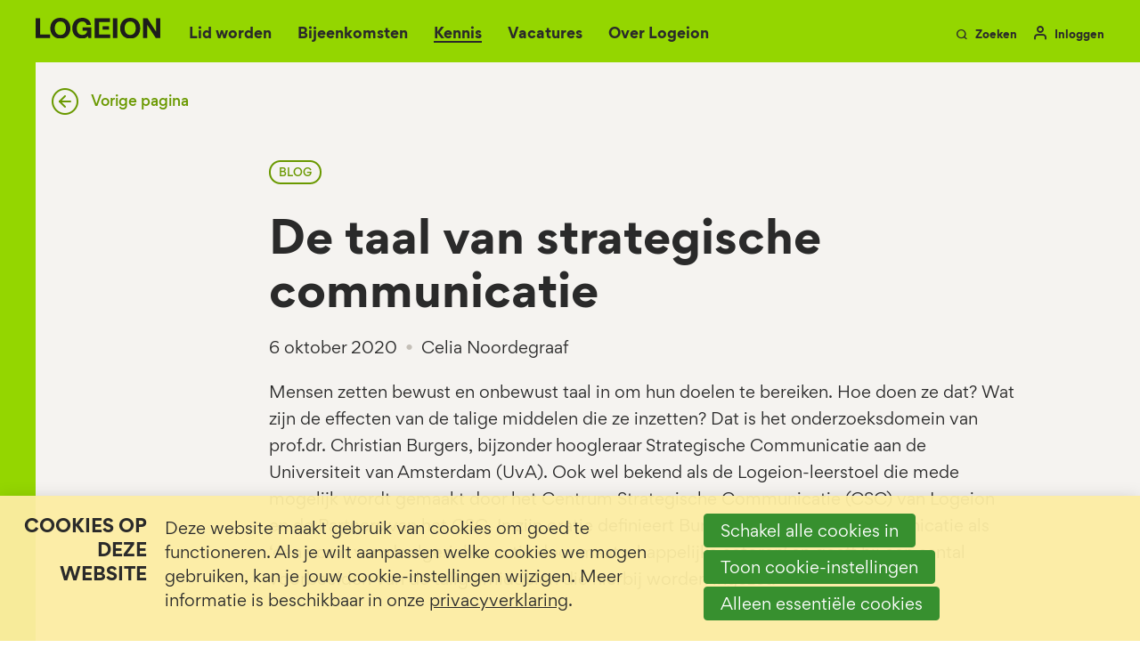

--- FILE ---
content_type: text/html; charset=UTF-8
request_url: https://www.logeion.nl/kennis/detail/2020/10/06/De-taal-van-strategische-communicatie
body_size: 9927
content:
<!DOCTYPE html>
<html class='no-js' lang='nl'>
<head>

<script type='text/javascript' src='/ui/uibase/script/setcookie.js?r=2b0fb64fe3071088dc4630093935479cfe20b7f0'></script>
<script type='text/javascript' src='/l/cookie_control/filter/default/6b86b273ff34fce19d6b804eff5a3f5747ada4eaa22f1d49c01e52ddb7875b4b'></script>
<meta itemprop="pb:tags" content="Blog,Aanpalende vakgebieden,Strategische communicatie">
<meta itemprop="pb:time" content="1601976060">
<meta property="og:type" content="article">
<meta property="og:url" content="https://www.logeion.nl/kennis/detail/2020/10/06/De-taal-van-strategische-communicatie">
<meta property="og:title" content="De taal van strategische communicatie">
<meta property="og:description" content="Mensen zetten bewust en onbewust taal in om hun doelen te bereiken. Hoe doen ze dat? Wat zijn de effecten van de talige middelen die ze inzetten? Dat is het onderzoeksdomein van prof.dr. Christian Burgers, bijzonder hoogleraar Strategische Communicatie aan de Universiteit van Amsterdam (UvA). Ook wel bekend als de Logeion-leerstoel die mede mogelijk wordt gemaakt door het Centrum Strategische Communicatie (CSC) van Logeion en de Partners van het CSC. In zijn oratie definieert Burgers strategische communicatie als ‘een vorm van doelgerichte actie door maatschappelijke actoren’ en geeft hij een aantal voorbeelden van de talige middelen die hierbij worden ingezet.">
<meta property="og:image" content="https://www.logeion.nl/l/library/download/urn:uuid:4ac2e6dd-c486-4da4-a970-f45bfaea9b23/christian+burgers+oratie+705x220jpg.jpg?scaleType=3&amp;width=1200&amp;height=675">
<meta property="og:image:width" content="1200">
<meta property="og:image:height" content="675">
<meta property="article:published_time" content="2020-10-06T11:21:00+02:00">
<meta property="article:author" content="Celia Noordegraaf">
<link rel="canonical" href="https://www.logeion.nl/kennis/detail/2020/10/06/De-taal-van-strategische-communicatie" />
 <meta name='generator' content='Procurios' />
    <meta charset='UTF-8' />
    <meta content='IE=edge' http-equiv='X-UA-Compatible' />
    <meta content='width=device-width, initial-scale=1' name='viewport' />
    <meta content='Logeion' name='author' />
    
    <meta content='Mensen zetten bewust en onbewust taal in om hun doelen te bereiken. Hoe doen ze dat? Wat zijn de effecten van de talige middelen die ze inzetten? Dat is het onderzoeksdomein van prof.dr. Christian Burgers, bijzonder hoogleraar Strategische Communicatie aan de Universiteit van Amsterdam (UvA).' name='description' />

    <title>De taal van strategische communicatie - Logeion</title>

    <link rel="apple-touch-icon" sizes="180x180" href="/ui/logeion2021/images/favicon/apple-touch-icon.png">
    <link rel="icon" type="image/png" sizes="32x32" href="/ui/logeion2021/images/favicon/favicon-32x32.png">
    <link rel="icon" type="image/png" sizes="16x16" href="/ui/logeion2021/images/favicon/favicon-16x16.png">
    <link rel="manifest" href="/ui/logeion2021/images/favicon/site.webmanifest">
    <link rel="mask-icon" href="/ui/logeion2021/images/favicon/safari-pinned-tab.svg" color="#ffffff">
    <link rel="shortcut icon" href="/ui/logeion2021/images/favicon/favicon.ico">
    <meta name="msapplication-TileColor" content="#da532c">
    <meta name="msapplication-config" content="/ui/logeion2021/images/favicon/browserconfig.xml">
    <meta name="theme-color" content="#ffffff">

<link rel='stylesheet' type='text/css' media='print' href='/cache/24744svpe3tw4.dd5f4cfc2756.css' />
<link rel='stylesheet' type='text/css' media='screen' href='/cache/1f7ea7hat1qe2.dd5f4cfc2756.css' />

    <link rel='stylesheet' type='text/css' media='screen' href='/ui/uibase/style/pbutil.css?rev=936ee22c6760c7601820a01aadeb5a63a9c84a35' />
<script type='text/javascript' src='/ui/uibase/script/prototype/prototype-min.js?rev=2ce7626cd5fcfb3042f3ce6c532d9fd6b7e4e352'></script>
<script type='text/javascript' src='/ui/uibase/script/pblib/pblib.js?rev=397cb9ef2e7dec4e026c879b0066f2807e007912'></script>

    <link rel='pingback' href='https://www.logeion.nl/kennis/detail/2020/10/06/De-taal-van-strategische-communicatie/pingback' /><meta name="robots" content="noarchive"><script src="/ui/uibase/vendor/procurios/amdLoader/dist/amdLoader.js?rev=b1a6a7ceda19f51c6a18587a2b15ca17675e5d29" data-main data-rev="dd5f4cfc2756"></script>
<meta name='google-site-verification' content='eUt5_8D_RHZrVY1nHvcvKdzyaczpCaKk2ZZhJelGKrU' />
<script type='text/javascript'>var digitalData = {"page":{"attributes":{"PBSiteID":"398060"},"pageInfo":{"pageID":"398173","pageName":"De taal van strategische communicatie","language":"nl_NL","breadCrumbs":["Home","Hoofdmenu","Kennis","De taal van strategische communicatie"]}},"component":[{"componentInfo":{"componentID":"413232","componentName":"Terug naar vorige pagina"},"attributes":{"componentType":"Logeion - Brower terug link","componentModule":"Website"}},{"componentInfo":{"componentID":"398174","componentName":"Kennis algemene detailpagina snippet"},"attributes":{"componentType":"Post","componentModule":"Weblog","contentId":"1037709","contentTitle":"De taal van strategische communicatie"},"category":{"tagCategories":["Artikel type","Nieuws type","Onderwerpen"],"Artikel type":["Blog"],"Nieuws type":["Strategische communicatie"],"Onderwerpen":["Aanpalende vakgebieden"]}},{"componentInfo":{"componentID":"398845","componentName":"Gerelateerde kennis"},"attributes":{"componentType":"RelatedPosts","componentModule":"Weblog"}}],"cookiePolicy":{"acceptancePolicy":"optIn","cookieTypeCategory":{"tracking":"tracking","statistics":"tracking","external":"external","functional":"essential"},"allowedCookieTypes":{"functional":true,"preferences":false,"statistics":false,"tracking":false,"external":false}},"pageInstanceID":"production"}</script>
    <script>
        window.dataLayer = window.dataLayer || [];
        function gtag(){ dataLayer.push(arguments); }

        gtag('consent', 'default', {"ad_storage":"denied","ad_user_data":"denied","ad_personalization":"denied","analytics_storage":"denied","functionality_storage":"denied","personalization_storage":"denied","security_storage":"granted"});
    </script>
<script>
    (function(w,d,s,l,i){w[l]=w[l]||[];w[l].push({'gtm.start':
        new Date().getTime(),event:'gtm.js'});var f=d.getElementsByTagName(s)[0],
        j=d.createElement(s),dl=l!='dataLayer'?'&l='+l:'';j.async=true;j.src=
        '//www.googletagmanager.com/gtm.js?id='+i+dl;f.parentNode.insertBefore(j,f);
    })(window,document,'script','dataLayer','GTM-N9X2284');
</script>
<link rel='stylesheet' media='screen' href='/ui/logeion2021/article-templates/browserBackLink/browserBackLink.css?rev=f422cbb128c09e26f43fe6bbef438ff32a0cfcde' type='text/css' />
<link rel='stylesheet' media='screen' href='/a/component/Article-6518/2/logeion2021/Article.css?rev=64827f3ea9466658d48645ac3bccabd257c06c01' type='text/css' />
<link rel='stylesheet' media='screen' href='/ui/logeion2021/modules/mod_weblog/style/post-snippet.css?rev=c492e2f07477e271c277aff683067f6c10817b11' type='text/css' />
<link rel='stylesheet' media='screen' href='/ui/logeion2021/styles/base/genericTags.css?rev=faed83a6ce61679d942171efc60ff63e8d2fbf9b' type='text/css' />
<link rel='stylesheet' media='screen' href='/ui/logeion2021/styles/base/genericMeta.css?rev=446a0e4576d5848af82d6eff83cd64f041b97035' type='text/css' />
<link rel='stylesheet' media='screen' href='/ui/logeion2021/styles/base/genericList.css?rev=c6a9bffba1eaccf1900a1b59f653deae62f65e06' type='text/css' />
<link rel='stylesheet' media='screen' href='/ui/logeion2021/styles/base/genericList--compact.css?rev=5f2846b93dbce7d5f66c2c7cdd4095978f9426d2' type='text/css' />
<link rel='stylesheet' media='screen' href='/files/mod_cookie_control/style/cookie-control.css?rev=47fa83acee758c80248c8a782271fc5d0f928fc4' type='text/css' />
<script src='/a/module/mod_cookie_control/script/cookie-control.js?rev=7bf44ede546893e6962803330cfe9044255e761a'></script>

    
</head>
<body class='variantDefault  blogPost 
             themedBackground
             pageTitleHasMargin
             body--green
             h1--gordita'>
<noscript>
    <iframe src="//www.googletagmanager.com/ns.html?id=GTM-N9X2284" height="0" width="0" style="display:none; visibility:hidden"></iframe>
</noscript>
    <!-- ProBaseSpider noIndex -->
    <nav class='navigationSkipLinks' aria-label='Sla links over'>
        <ul class='navigationSkipLinks__list'>
            <li><a class='navigationSkipLinks__link' href='#content'>Spring naar de inhoud</a></li>
            <li><a class='navigationSkipLinks__link' href='#js-mainNavigation'>Spring naar het menu</a></li>
        </ul>
    </nav>

    <header class='header g-container'>
        <div class='header__inner g-container__inner'>
            <a class='header__logoLink' href='/' title='Terug naar homepage'>
                <img class='header__logoImage' src='/ui/logeion2021/images/logo.svg' width='172' height='29' alt='Logo'>
            </a>

            <nav id='js-mainNavigation' class='nav--main' aria-labelledby='mainNavigation'>
                <div id='mainNavigation' class='u-visuallyHidden'>
                    Hoofdmenu
                </div>
                <ul><li class="nth-child1">                
            <a href="/lid-worden">Lid worden</a></li><li class="nth-child2">                
            <a href="/bijeenkomsten">Bijeenkomsten</a></li><li class="nth-child3 active">                
            <a href="/kennis">Kennis</a></li><li class="nth-child4">                
            <a href="/vacatures">Vacatures</a></li><li class="nth-child5 last">                
            <a href="/initiatieven-van-logeion">Over Logeion</a></li></ul>
            </nav>

            <a class='search-toggler header__button header__button--meta' href='/zoeken'>
                <i class='icon-search'></i>
                <span>Zoeken</span>
            </a>

<!--            <a class='englishLink header__button header__button&#45;&#45;meta' href='/english'>English</a>-->

                <a class='header__button header__button--meta login-snippet' href='/inloggen' id='login'>
        <i class='icon-user'></i>
        <span>Inloggen</span>
    </a>


            <div class='genericDrawerWrapper--navAccount login-snippet__drawer'>
                <button class='genericDrawer__closeBtn login-snippet__closeButton'>
                    <i class='icon-close'></i>
                    <span class='u-visuallyHidden'>Sluiten</span>
                </button>
                <ul><li class="nth-child1">                
            <a href="/account/aanmeldingen">Aanmeldingen</a></li><li class="nth-child2">                
            <a href="/account/gegevens">Gegevens</a></li><li class="nth-child3">                
            <a href="/account/voorkeuren">Voorkeuren</a></li><li class="nth-child4">                
            <a href="/inloggen">Inloggen</a></li><li class="nth-child5 last">                
            <a href="/uitloggen">Uitloggen</a></li></ul>
            </div>

            <button class='friendlyBurger-toggler'>
                <i class='icon-menu'></i>
                <span class='u-visuallyHidden'>Open menu</span>
            </button>
        </div>
    </header>

    <main class='main g-container' id='content'>
        <div class='main__inner g-container__inner'>
            <!-- /ProBaseSpider -->
            
            <!-- ProBaseSpider noIndex -->
            
            
            <!-- /ProBaseSpider -->
            

    







    <article id='art_413232' class='article article--template at-backLink'>
    <a href='javascript:history.back(-1)' class='ctaLink--arrowLeft'>Vorige pagina</a>
</article>


    







    <article id='art_398174' class='article article--snippet'><div class='article__content'>
                        <script type="application/ld+json">{"@context":"http:\/\/schema.org","@type":"BlogPosting","articleBody":"Mensen zetten bewust en onbewust taal in om hun doelen te bereiken. Hoe doen ze dat? Wat zijn de effecten van de talige middelen die ze inzetten? Dat is het onderzoeksdomein van prof.dr. Christian Burgers, bijzonder hoogleraar Strategische Communicatie aan de Universiteit van Amsterdam (UvA).","headline":"De taal van strategische communicatie","keywords":"Blog,Aanpalende vakgebieden,Strategische communicatie","description":"Mensen zetten bewust en onbewust taal in om hun doelen te bereiken. Hoe doen ze dat? Wat zijn de effecten van de talige middelen die ze inzetten? Dat is het onderzoeksdomein van prof.dr. Christian Burgers, bijzonder hoogleraar Strategische Communicatie aan de Universiteit van Amsterdam (UvA).","wordCount":648,"url":"https:\/\/www.logeion.nl\/kennis\/detail\/2020\/10\/06\/De-taal-van-strategische-communicatie","mainEntityOfPage":"https:\/\/www.logeion.nl\/kennis\/detail\/2020\/10\/06\/De-taal-van-strategische-communicatie","dateCreated":"2020-10-06T11:21:00+02:00","dateModified":"2025-04-18T22:26:04+02:00","publisher":{"@type":"Organization","name":"Logeion"},"datePublished":"2020-10-06T11:21:00+02:00","author":{"@type":"Person","name":"Celia Noordegraaf"},"editor":{"@type":"Person","name":"Celia Noordegraaf"},"image":{"@type":"ImageObject","url":"https:\/\/www.logeion.nl\/l\/library\/download\/urn:uuid:4ac2e6dd-c486-4da4-a970-f45bfaea9b23\/christian+burgers+oratie+705x220jpg.jpg","identifier":{"@type":"PropertyValue","propertyID":"pbid","value":"1037711"}}}</script>





<div class='weblogPost'>
            <div class='weblogPost__tags u-contentWidth'>
                                        <span class='weblogPost__tag genericTag'>
                    Blog
                </span>
                                </div>
    
    <h1 class='weblogPost__title u-contentWidth'>De taal van strategische communicatie</h1><div class='weblogPost__metaWrapper u-contentWidth'><span class='weblogPost__meta genericMeta'>6 oktober 2020</span><span class='weblogPostList__meta genericMeta'>Celia Noordegraaf</span></div><div class='weblogPost__introduction u-contentWidth'>
        <p>Mensen zetten bewust en onbewust taal in om hun doelen te bereiken. Hoe doen ze dat? Wat zijn de effecten van de talige middelen die ze inzetten? Dat is het onderzoeksdomein van prof.dr. Christian Burgers, bijzonder hoogleraar Strategische Communicatie aan de Universiteit van Amsterdam (UvA). Ook wel bekend als de Logeion-leerstoel die mede mogelijk wordt gemaakt door het Centrum Strategische Communicatie (CSC) van Logeion en de Partners van het CSC. In zijn oratie definieert Burgers strategische communicatie als &lsquo;een vorm van doelgerichte actie door maatschappelijke actoren&rsquo; en geeft hij een aantal voorbeelden van de talige middelen die hierbij worden ingezet.</p>
    </div>

                        <div class='weblogPost__imageWrapper'>
                <img class='weblogPost__image'
                     src='/l/library/download/urn:uuid:4ac2e6dd-c486-4da4-a970-f45bfaea9b23/christian+burgers+oratie+705x220jpg.jpg?scaleType=6&width=1060&height=707'
                     srcset='/l/library/download/urn:uuid:4ac2e6dd-c486-4da4-a970-f45bfaea9b23/christian+burgers+oratie+705x220jpg.jpg?scaleType=6&width=325&height=217 325w,
                             /l/library/download/urn:uuid:4ac2e6dd-c486-4da4-a970-f45bfaea9b23/christian+burgers+oratie+705x220jpg.jpg?scaleType=6&width=780&height=520 780w,
                             /l/library/download/urn:uuid:4ac2e6dd-c486-4da4-a970-f45bfaea9b23/christian+burgers+oratie+705x220jpg.jpg?scaleType=6&width=1060&height=707 1060w,
                             /l/library/download/urn:uuid:4ac2e6dd-c486-4da4-a970-f45bfaea9b23/christian+burgers+oratie+705x220jpg.jpg?scaleType=6&width=1440&height=960 1440w'
                     alt='Christian Burgers oratie 705x220jpg.jpg'
                     width='1060'
                     height='707'
                     sizes='(min-width: 1024px) 1060px,
                            90vw'
                     loading='lazy'
                >
            </div>
            
    <div class='weblogPost__text u-contentWidth'>
        <p><strong>Bondgenoot</strong><br />Als gevolg van de aangescherpte coronamaatregelen sprak hij zijn rede in bijzondere omstandigheden uit: niet vanuit de aula van de universiteit, maar vanuit huis. Het was de online oratie die ooit bij de UvA is gegeven. Door razendsnel over te schakelen naar een online webinar, kon de oratie toch doorgaan met als bijkomend voordeel dat een onbeperkt aantal mensen de plechtigheid kon bijwonen. Daarmee was hij tevens een levend voorbeeld van &eacute;&eacute;n van de communicatietrends die hij als kapstok voor zijn betoog gebruikte: <em>De technologie als bondgenoot</em>. <br /><br />Een oratie, of ook wel inaugurele rede, is een taalhandeling. Met het uitspreken van deze openbare rede aanvaardt een hoogleraar zijn ambt. In zijn rede ontvouwt de hoogleraar doorgaans zijn onderzoeksprogramma voor de komende jaren. Hij geeft zijn visie op het vak en kondigt aan wat hij of zij denkt bij te gaan dragen aan de wetenschap. Burgers doet dat in zijn rede aan de hand van de drie <a href="https://www.logeion.nl/trends-2020-2021">communicatietrends,</a> die vanuit de beroepsvereniging zijn vastgesteld. <br /><br /><strong>Bureaublad</strong><br />De samenleving verandert continu en steeds sneller. Ook in de communicatietechnologie vinden grote omwentelingen plaats. Om gebeurtenissen die nieuw, verwarrend of ambigu zijn te duiden, werken metaforen goed. Mensen kunnen zich zo beter een voorstelling maken van de innovatie. Zo deed bij de introductie van de personal computer in de jaren 80 de metafoor van het bureaublad zijn intrede. Net als op je bureau, heb je een adressenboek, agenda, brievenbakje, prullenbak etc. op je scherm. We zijn ons helemaal niet meer van deze metafoor bewust, maar hij heeft wel geholpen om de nieuwe technologie begrijpelijk te maken. Niet elke metafoor werkt goed. Zo blijkt uit de gedragspsychologie dat weerstand wordt opgeroepen door metaforen in te zetten die uitgaan van een dreiging: een tsunami van big data-toepassingen schrikt af en maakt niet ontvankelijk.<br /><br /><strong>Hybride <br /></strong>De mogelijkheden nemen toe om de belevingswereld van doelgroepen te verkennen en hierop aan te sluiten. In het medialandschap ontstaan hybride genres, ziet Christian Burgers. Het is niet meer &oacute;f informeren, &oacute;f vermaken, &oacute;f opini&euml;ren. Bij gamificatie is het alle drie tegelijk. Ook stijlregisters gaan door elkaar heen lopen. Niet meer zakelijk (nieuws) &oacute;f verhalend (amusementsprogramma). Satirische nieuwsprogramma&rsquo;s als Zondag met Lubach bieden entertainment, informatie &eacute;n zijn kritisch &ndash; en soms zelfs activistisch. De komende jaren gaat Burgers onderzoeken wat de effecten zijn van verschillende talige elementen en hoe je nog beter zou kunnen inspelen op de belevingswereld van de doelgroep.<br /><br /><strong>Verbinden</strong><br />Woorden, beelden en symbolen laten verschillende perspectieven zien. Taal kan groepsbeelden in stand houden of doorbreken. Mensen hebben over het algemeen een (te) positief beeld van de groep waar ze zelf bij horen en een negatiever beeld over (rivaliserende) groepen. Daardoor ontstaat communicatie waarin groepen zich bijvoorbeeld afzetten tegen de &lsquo;elite&rsquo; en onwelgevallige feiten worden afgedaan als &lsquo;fake news&rsquo;. Hoe werken die patronen van bias, hoe werkt ironie en wat kun je doen om polarisatie tegen te gaan? Dat zijn thema&rsquo;s waarmee Christian Burgers zich verder gaat bezighouden. Kun je door middel van strategische communicatie het betekenis geven aan maatschappelijke onderwerpen positief be&iuml;nvloeden? Belangrijke vraag voor communicatieprofessionals die voor zichzelf een rol zien in een wereld die steeds verdeelder lijkt te raken. <br /><br /><strong>Ambitie<br /></strong>Veel rituelen en symbolen die met een oratie gepaard gaan, vervielen in deze online versie. De essentie bleef overeind. Een enthousiaste hoogleraar in de speciaal voor hem gemaakte toga in de stijl van de Universiteit van Amsterdam, die zijn rede voorleest en eindigt met de woorden &lsquo;ik heb gezegd&rsquo;. En daarmee aan de academische gemeenschap, het beroepenveld en het algemeen publiek duidelijk maakt waar hij voor staat. Christian Burgers, heel veel succes met het realiseren van jouw ambities op het gebied van strategische communicatie.</p>
<h4>Benieuwd naar de oratie? <a rel="noopener" href="https://logeion.webinargeek.com/oratie-christian-burgers/join/gb1pokfj" target="_blank"><span style="text-decoration:underline;">Deze is nog terug te kijken via deze link.&nbsp;</span></a> En <span style="text-decoration:underline;"><a rel="noopener" href="https://www.logeion.nl/leerstoel-strategische-communicatie" target="_blank">meer informatie over de Logeion-leerstoel vind je op deze pagina.</a></span></h4>
    </div>

    </div>
        </div></article>

        </div>
    </main>

    <aside class='relatedContent g-container__inner--large'>
        <div class='g-container'>
            <div class='relatedContent__inner g-container__inner'>
                <div class='relatedContent__content'>
                    <div class='relatedContent__contentInner'>

    







    <article id='art_398845' class='article article--snippet'><div class='article__content'>
                            <h2 class='article__title'>Gerelateerde kennis</h2>
                        <!-- ProBaseSpider noIndex -->
    <div class='relatedPosts genericList genericList--compact'>
        <section class='relatedPosts__items genericList__items'>
                            <article class='relatedPosts__item genericList__item'>
                    <div class='relatedPosts__imageWrapper u-hidden'>
                        <img class='relatedPosts__image genericList__image'
                             srcset='/l/library/download/urn:uuid:3c585322-ef3e-44bf-bac7-06249102a4d4/tony+chocolonely.png?scaleType=6&width=280&height=180 280w,
                                     /l/library/download/urn:uuid:3c585322-ef3e-44bf-bac7-06249102a4d4/tony+chocolonely.png?scaleType=6&width=560&height=360 560w'
                             src='/l/library/download/urn:uuid:3c585322-ef3e-44bf-bac7-06249102a4d4/tony+chocolonely.png?scaleType=6&width=280&height=180'
                             sizes='(min-width: 600px) 20vw, 50vw'
                             alt='Tony Chocolonely'
                             width='280'
                             height='180'
                             loading='lazy'
                        >
                    </div>

                    <div class='relatedPosts__contentWrapper genericList__contentWrapper u-hidden'>
                        <h3 class='relatedPosts__title genericList__title'>&#039;Elke reep is een gesprek over ongelijkheid’</h3>

                        <footer class='relatedPosts__footer genericList__footer'>
                                                            <div class='relatedPosts__tags genericList__tags'>
                                                                    </div>
                                                        <span class='relatedPosts__readMoreButton genericList__readMoreButton'>
                                <i class='icon-arrow-circle-right'></i>
                                <span class='u-visuallyHidden'>Lees meer over &quot;&#039;Elke reep is een gesprek over ongelijkheid’&quot;</span>
                            </span>
                        </footer>

                        <a class='relatedPosts__coverLink genericList__coverLink u-coverLink'
                           rel='bookmark'
                           title='Lees meer over &quot;&#039;Elke reep is een gesprek over ongelijkheid’&quot;'
                           href='https://www.logeion.nl/kennis/detail/2026/01/19/elke-reep-is-een-gesprek-over-ongelijkheid'></a>
                    </div>
                </article>
                            <article class='relatedPosts__item genericList__item'>
                    <div class='relatedPosts__imageWrapper u-hidden'>
                        <img class='relatedPosts__image genericList__image'
                             srcset='/l/library/download/urn:uuid:8da8946c-8560-4a4a-9e2f-c2968ddb1507/betteke+van+ruller+1340x894.jpg?scaleType=6&width=280&height=180 280w,
                                     /l/library/download/urn:uuid:8da8946c-8560-4a4a-9e2f-c2968ddb1507/betteke+van+ruller+1340x894.jpg?scaleType=6&width=560&height=360 560w'
                             src='/l/library/download/urn:uuid:8da8946c-8560-4a4a-9e2f-c2968ddb1507/betteke+van+ruller+1340x894.jpg?scaleType=6&width=280&height=180'
                             sizes='(min-width: 600px) 20vw, 50vw'
                             alt='Betteke van Ruller 1340x894.jpg'
                             width='280'
                             height='180'
                             loading='lazy'
                        >
                    </div>

                    <div class='relatedPosts__contentWrapper genericList__contentWrapper u-hidden'>
                        <h3 class='relatedPosts__title genericList__title'>Wat er misgaat tussen communicatiebureaus en hun opdrachtgevers (en hoe het beter kan)</h3>

                        <footer class='relatedPosts__footer genericList__footer'>
                                                            <div class='relatedPosts__tags genericList__tags'>
                                                                    </div>
                                                        <span class='relatedPosts__readMoreButton genericList__readMoreButton'>
                                <i class='icon-arrow-circle-right'></i>
                                <span class='u-visuallyHidden'>Lees meer over &quot;Wat er misgaat tussen communicatiebureaus en hun opdrachtgevers (en hoe het beter kan)&quot;</span>
                            </span>
                        </footer>

                        <a class='relatedPosts__coverLink genericList__coverLink u-coverLink'
                           rel='bookmark'
                           title='Lees meer over &quot;Wat er misgaat tussen communicatiebureaus en hun opdrachtgevers (en hoe het beter kan)&quot;'
                           href='https://www.logeion.nl/kennis/detail/2026/01/05/wat-er-misgaat-tussen-communicatiebureaus-en-hun-opdrachtgevers-(en-hoe-het-beter-kan)'></a>
                    </div>
                </article>
                            <article class='relatedPosts__item genericList__item'>
                    <div class='relatedPosts__imageWrapper u-hidden'>
                        <img class='relatedPosts__image genericList__image'
                             srcset='/l/library/download/urn:uuid:e0ad6a9b-f997-476a-bd83-aa3cb850a8b2/lotte+willemsen.jpg?scaleType=6&width=280&height=180 280w,
                                     /l/library/download/urn:uuid:e0ad6a9b-f997-476a-bd83-aa3cb850a8b2/lotte+willemsen.jpg?scaleType=6&width=560&height=360 560w'
                             src='/l/library/download/urn:uuid:e0ad6a9b-f997-476a-bd83-aa3cb850a8b2/lotte+willemsen.jpg?scaleType=6&width=280&height=180'
                             sizes='(min-width: 600px) 20vw, 50vw'
                             alt='Lotte Willemsen_16april2025'
                             width='280'
                             height='180'
                             loading='lazy'
                        >
                    </div>

                    <div class='relatedPosts__contentWrapper genericList__contentWrapper u-hidden'>
                        <h3 class='relatedPosts__title genericList__title'>Het geluid van jongeren</h3>

                        <footer class='relatedPosts__footer genericList__footer'>
                                                            <div class='relatedPosts__tags genericList__tags'>
                                                                    </div>
                                                        <span class='relatedPosts__readMoreButton genericList__readMoreButton'>
                                <i class='icon-arrow-circle-right'></i>
                                <span class='u-visuallyHidden'>Lees meer over &quot;Het geluid van jongeren&quot;</span>
                            </span>
                        </footer>

                        <a class='relatedPosts__coverLink genericList__coverLink u-coverLink'
                           rel='bookmark'
                           title='Lees meer over &quot;Het geluid van jongeren&quot;'
                           href='https://www.logeion.nl/kennis/detail/2025/11/17/het-geluid-van-jongeren'></a>
                    </div>
                </article>
                    </section>
    </div>
    <!-- /ProBaseSpider -->
        </div></article>
</div>
                </div>
            </div>
        </div>
    </aside>

    <!-- ProBaseSpider noIndex -->
    <footer class='footer'>
        <div class='footerArticle g-container__inner--large'>
            <div class='footerArticle__inner g-container'>

    







    <article id='art_398458' class='article article--static'><div class='article__content'>
                            <h2 class='article__title'>Blijf op de hoogte</h2>
                        <p class="first">Ontvang onze nieuwsbrief met de laatste inzichten of evenementen. <br />Bepaal zelf wat je ontvangt.</p>
<p class="last"><!-- pbSite:398060 --><a href="http://www.logeion.nl/inschrijven-nieuwsbrief" class="ctaButton--white">Inschrijven</a></p>
        </div></article>
</div>
        </div>

        <div class='footerMenu g-container__inner--large'>
            <div class='footerMenu__inner g-container'>
                <ul><li class="nth-child1">                
            <a href="/lidmaatschap" class="sub">Lidmaatschap</a><ul><li class="nth-child1">                
            <a href="/lid-worden">Lid worden</a></li><li class="nth-child2">                
            <a href="/account/mijn-lidmaatschap">Mijn lidmaatschap</a></li><li class="nth-child3">                
            <a href="/extra-ledenvoordeel">Extra ledenvoordeel</a></li><li class="nth-child4 last">                
            <a href="/young">Young Logeion</a></li></ul></li><li class="nth-child2">                
            <a href="/samen-aan-de-slag" class="sub">Samen aan de slag</a><ul><li class="nth-child1">                
            <a href="/samenaandeslag">Actieve rol</a></li><li class="nth-child2">                
            <a href="/commlab">CommLabs</a></li><li class="nth-child3 last">                
            <a href="/vakgroepen">Vakgroepen</a></li></ul></li><li class="nth-child3">                
            <a href="/page/2861" class="sub">Bijeenkomsten</a><ul><li class="nth-child1">                
            <a href="/bijeenkomsten/agenda">Agenda</a></li><li class="nth-child2">                
            <a href="https://c-day.nl" target="_blank" rel="noopener noreferrer" class="external-link">Congres C-day</a></li><li class="nth-child3 last">                
            <a href="https://pubcom.nl" target="_blank" rel="noopener noreferrer" class="external-link">Congres PubCom</a></li></ul></li><li class="nth-child4">                
            <a href="/vacatures2" class="sub">Vacatures</a><ul><li class="nth-child1">                
            <a href="/vacatures">Alle vacatures</a></li><li class="nth-child2">                
            <a href="/vacaturemogelijkheden">Vacature plaatsen</a></li><li class="nth-child3 last">                
            <a href="/ondernemersgids">Ondernemersgids</a></li></ul></li><li class="nth-child5">                
            <a href="/blijf-je-ontwikkelen" class="sub">Blijf je ontwikkelen</a><ul><li class="nth-child1">                
            <a href="/kennis">Kennis</a></li><li class="nth-child2">                
            <a href="/beroepsniveauprofielen">Beroepsniveauprofielen (BNP)</a></li><li class="nth-child3">                
            <a href="/communicatie-trends">Communicatietrends</a></li><li class="nth-child4">                
            <a href="/centrum-strategische-communicatie">Centrum Strategische Communicatie</a></li><li class="nth-child5 last">                
            <a href="/vakblad-c">Vakblad C</a></li></ul></li><li class="nth-child6">                
            <a href="/logeion" class="sub">Logeion</a><ul><li class="nth-child1">                
            <a href="/werken-bij-logeion">Werken bij Logeion</a></li><li class="nth-child2">                
            <a href="/initiatieven-van-logeion">Initiatieven van Logeion</a></li><li class="nth-child3 last">                
            <a href="/nieuws">Nieuws</a></li></ul></li><li class="nth-child7 last">                
            <a href="/blijf-in-contact" class="sub">Blijf in contact</a><ul><li class="nth-child1">                
            <a href="/contact">Contact</a></li><li class="nth-child2">                
            <a href="/veelgestelde-vragen">Veelgestelde vragen</a></li><li class="nth-child3 last">                
            <a href="/adverteren">Adverteren</a></li></ul></li></ul>
            </div>
        </div>

        <div class='footerMeta g-container__inner--large'>
            <div class='footerMeta__inner g-container'>
                <div class='socials'>
                    <span class='socials__subTitle'>Volg ons op:</span>
                    
                        <a class='socials__link' href='https://www.linkedin.com/company/logeion-vereniging-voor-communicatie' rel='noopener noreferrer' target='_blank'>
                            <i class='socials__icon icon-linkedin'></i>
                            <span class='u-visuallyHidden'>LinkedIn</span>
                        </a>
                    
                    
                    
                    
                        <a class='socials__link' href='https://www.youtube.com/user/LogeionKanaal' rel='noopener noreferrer' target='_blank'>
                            <i class='socials__icon icon-youtube'></i>
                            <span class='u-visuallyHidden'>YouTube</span>
                        </a>
                    
                    
                        <a class='socials__link' href='https://www.instagram.com/logeion.nl' rel='noopener noreferrer' target='_blank'>
                            <i class='socials__icon icon-instagram'></i>
                            <span class='u-visuallyHidden'>Instagram</span>
                        </a>
                    
                </div>
                <div class='footer__links'>
                    <a class='footer__link' href='/privacyverklaring'>Privacy policy</a>
                    <a class='footer__link' href='mailto:info@logeion.nl'>
                        <i class='icon-mail'></i>
                        info@logeion.nl
                    </a>
                    <a class='footer__link' href='tel:070-346 7049'>
                        <i class='icon-phone'></i>
                        070-346 7049
                    </a>
                </div>
            </div>
        </div>
    </footer>

    <div class='genericDrawerWrapper--navMobile friendlyBurger-drawer'>
        <button class='genericDrawer__closeBtn friendlyBurger-close'>
            <i class='icon-close'></i>
            <span class='u-visuallyHidden'>Sluit menu</span>
        </button>
        <nav id='js-mobileNavigation' class='nav--mobile' aria-labelledby='mobileNavigation'>
            <div id='mobileNavigation' class='u-visuallyHidden'>
                Mobiel menu
            </div>
            <ul><li class="nth-child1">                
            <a href="/lid-worden">Lid worden</a></li><li class="nth-child2">                
            <a href="/bijeenkomsten">Bijeenkomsten</a></li><li class="nth-child3 active">                
            <a href="/kennis">Kennis</a></li><li class="nth-child4">                
            <a href="/vacatures">Vacatures</a></li><li class="nth-child5 last">                
            <a href="/initiatieven-van-logeion">Over Logeion</a></li></ul>
<!--            <a class='englishLink' href='/english'>English</a>-->
            <a class='search-toggler header__button header__button--meta' href='/zoeken'>
                <span>Zoeken</span>
                <i class='icon-search'></i>
            </a>
        </nav>
    </div>

    

    <div class='pageOverlay'></div>
    
    
    <script src='/cache/1_jw72c5qvfaqj.dd5f4cfc2756.js'></script>
    <!-- /ProBaseSpider -->




<!-- ProBaseSpider noIndex noLinks -->
<div id="scms-cc-cookie-bar" class='scms-cookie-control'>
    <div class="cb-content-container">
        <div class="cb-content-row cb-content-row-1 cb-clearfix">
            <div class="cb-notice cb-content cb-content-left">
                <h2>Cookies op deze website</h2>
                <div class="cb-inner-content">
                                            <p><p>Deze website maakt gebruik van cookies om goed te functioneren. Als je wilt aanpassen welke cookies we mogen gebruiken, kan je jouw cookie-instellingen wijzigen. Meer informatie is beschikbaar in onze <a href='/privacyverklaring'>privacyverklaring</a>.</p></p>
                                    </div>
            </div>
            <div class="cb-buttons cb-content cb-content-right">
                <div class="cb-inner-content">
                                            <p>
                            <a href="/l/cookie_control/accept-cookies/all?u=AZNR5xnVdxTge2JYAKRfFpwOV33EOuZgYmcreFeSTgNfhx38mum7xrbzQQP%7Eu_bVPRl8sV1iYolm%7Edy5ggiY5jycbkZd0_rjYxAXppvz7ud2EL2qypJrtSE-" class="CookiesOK cb-button-primary cb-button" rel="nofollow">Schakel alle cookies in</a>
                            <button id="cd-settings-button" class="cb-button-primary cb-button">Toon cookie-instellingen</button>
                            <a href="/l/cookie_control/decline-cookies?u=AZNR5xnVdxTge2JYAKRfFpwOV33EOuZgYmcreFeSTgNfhx38mum7xrbzQQP%7Eu_bVPRl8sV1iYolm%7Edy5ggiY5jycbkZd0_rjY3sELT08cqUnAcXs7%7Ew1s0A-" class="cb-button-primary cb-button" rel="nofollow">Alleen essentiële cookies</a>
                        </p>
                                    </div>
            </div>
        </div>
        <div class="cb-content-row cb-content-row-2 cb-clearfix">
            <div class="cb-cookie-settings cb-content">
                <h2>Jouw cookie-instellingen</h2>
                <div class="cb-inner-content">
                    <form action="/l/cookie_control/accept-cookies?u=AZNR5xnVdxTge2JYAKRfFpwOV33EOuZgYmcreFeSTgNfhx38mum7xrbzQQP%7Eu_bVPRl8sV1iYolm%7Edy5ggiY5jycbkZd0_rjY_NgG1XFn0dhSpxovXxhu4U-" method="post">
                        <fieldset>
                            <ol>
                                                            <li class="cb-cookies-always-on">
                                    <label for="cb-essential">
                                        <input type="checkbox" id="cb-essential" name="cookie-policy-category-1" class="cb-onoffswitch-checkbox" disabled="disabled" checked />
                                        <span>Strikt noodzakelijk</span>
                                    </label>
                                    <p>Je ontvangt strikt noodzakelijke cookies, omdat ze nodig zijn voor het juist functioneren van deze website. Deze cookies kun je niet uitschakelen.</p>
                                </li>
                                                            <li>
                                    <label for="cb-preferences">
                                        <input type="checkbox" id="cb-preferences" name="cookie-policy-category-8" class="cb-onoffswitch-checkbox" />
                                        <span>Voorkeuren</span>
                                    </label>
                                    <p>Deze website slaat jouw voorkeuren op zodat deze bij een volgend bezoek kunnen worden toegepast.</p>
                                </li>
                                                            <li>
                                    <label for="cb-analysis">
                                        <input type="checkbox" id="cb-analysis" name="cookie-policy-category-16" class="cb-onoffswitch-checkbox" />
                                        <span>Analyse</span>
                                    </label>
                                    <p>Deze website analyseert het gebruik ervan, zodat we functionaliteit daarop kunnen aanpassen en verbeteren. De gegevens zijn anoniem.</p>
                                </li>
                                                            <li>
                                    <label for="cb-tracking">
                                        <input type="checkbox" id="cb-tracking" name="cookie-policy-category-2" class="cb-onoffswitch-checkbox" />
                                        <span>Tracking</span>
                                    </label>
                                    <p>Deze website analyseert je bezoek om de inhoud beter op jouw behoeften af te stemmen.</p>
                                </li>
                                                            <li>
                                    <label for="cb-external">
                                        <input type="checkbox" id="cb-external" name="cookie-policy-category-4" class="cb-onoffswitch-checkbox" />
                                        <span>Extern</span>
                                    </label>
                                    <p>Deze website maakt gebruik van externe functionaliteit, zoals Social Media deelmogelijkheden.</p>
                                </li>
                                                        </ol>
                        </fieldset>
                        <p>
                            <button class="cb-button-primary cb-button">Opslaan en sluiten</button>
                        </p>
                    </form>
                </div>
            </div>
        </div>
    </div>
</div>
<!-- /ProBaseSpider -->

</body>
</html>


--- FILE ---
content_type: text/css
request_url: https://www.logeion.nl/ui/logeion2021/article-templates/browserBackLink/browserBackLink.css?rev=f422cbb128c09e26f43fe6bbef438ff32a0cfcde
body_size: 81
content:
.at-backLink {
    position: absolute;
    top: 1rem;
    left: 1rem;
    z-index: 1;
}

.mod-meeting2 .at-backLink {
    background-color: var(--baseLight200);
}

.at-backLink + .article,
.at-backLink + article {
    margin-top: var(--articleMarginBottom);
}

.variant--subhome .at-backLink {
    position: static;
}


--- FILE ---
content_type: text/css
request_url: https://www.logeion.nl/ui/logeion2021/styles/base/genericTags.css?rev=faed83a6ce61679d942171efc60ff63e8d2fbf9b
body_size: 274
content:
[class*='genericTag'] {
    display: inline-block;
    margin-top: 2px;
    padding: 0.04rem .5rem;
    border: 2px solid;
    border-radius: var(--borderRadius);
    font-family: var(--gorditaMedium);
    font-size: 0.666666rem;
    text-transform: uppercase;
    white-space: nowrap;
    overflow: hidden;
    text-overflow: ellipsis;
    max-width: 22ch;
}

[class*='genericTag']::before {
    display: inline-block;
    margin-right: .4rem;
    font-family: 'logeion-regular';
    content: none;
}

.genericTag--noAccess,
.genericTag--isMember {
    color: var(--baseLight100);
}

.genericTag--noAccess::before {
    content: '\e806';
}

.genericTag--isMember::before {
    content: '\e807';
}

@media (min-width: 1024px) {
    .genericTag {
        padding: 0.085rem .5rem 0.05rem;
    }
}


--- FILE ---
content_type: text/css
request_url: https://www.logeion.nl/ui/logeion2021/styles/base/genericList--compact.css?rev=5f2846b93dbce7d5f66c2c7cdd4095978f9426d2
body_size: 222
content:
.genericList--compact .genericList__items {
    display: grid;
    gap: 0 40px;
    grid-template-columns: repeat(auto-fill, minmax(250px, 1fr));
    width: 100%;
    margin: 0;
}

.genericList--compact .genericList__item:hover {
    background-color: transparent;
}

.genericList--compact .genericList__item {
    flex-direction: column;
    padding: 0;
}

.genericList--compact .genericList__item::after {
    height: 156px;
}

.genericList--compact .genericList__imageWrapper {
    position: relative;
    margin-right: 0;
}

.genericList--compact .genericList__title {
    margin: .3rem 0 0 0;
    font-size: 1.444444rem;
}

@media (min-width: 1024px) {
    .genericList--compact .genericList__item {
        margin-bottom: var(--genericListMarginBottom);
    }
}
